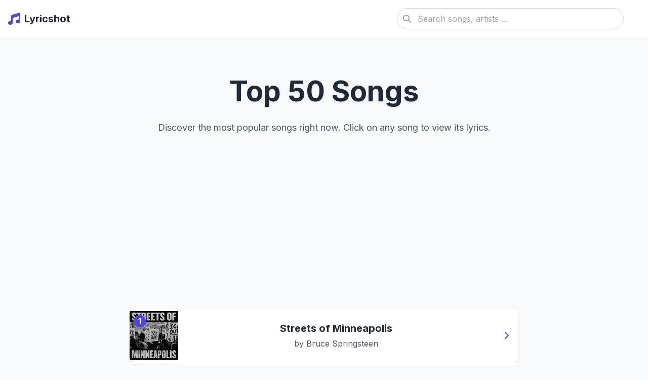

--- FILE ---
content_type: text/html; charset=utf-8
request_url: https://www.lyricshot.net/%E3%82%B5%E3%82%A4%E3%82%B3%E3%83%91%E3%82%B9%E3%81%AE%E3%81%86%E3%81%9F-%E6%AD%8C%E8%A9%9E.html
body_size: 8169
content:
<!DOCTYPE html>
<html lang="en">
<head>
    <!-- Critical: UTF-8 encoding declaration (must be first meta tag) -->
    <meta charset="UTF-8">
    <meta http-equiv="Content-Type" content="text/html; charset=UTF-8">
    
    <!-- Responsive viewport configuration for mobile devices -->
    <meta name="viewport" content="width=device-width, initial-scale=1.0">
    
    <!-- Dynamic page description for SEO and social sharing -->
    <meta name="description" content="Discover the top 50 songs and their lyrics. Find your favorite music and sing along with complete lyrics.">
    
    <!-- Multi-language keyword support for improved search visibility -->
    <meta name="keywords" content="top songs, popular music, lyrics, top 50, iTunes top songs">
    
    <!-- Page author information -->
    <meta name="author" content="Lyricshot">
    
    <!-- Open Graph meta tags for social media sharing optimization -->
    <meta property="og:type" content="website">
    <meta property="og:url" content="https://www.lyricshot.net/top.php">
    <meta property="og:title" content="Top 50 Songs Lyrics - Most Popular Songs Lyrics List | Lyricshot">
    <meta property="og:description" content="Discover the top 50 songs and their lyrics. Find your favorite music and sing along with complete lyrics.">
    <meta property="og:image" content="https://picsum.photos/800/450?seed=lyric-default">
    
    <!-- Browser tab title -->
    <title>Top 50 Songs Lyrics - Most Popular Songs Lyrics List | Lyricshot</title>
    
    <!-- Font preloading for improved performance -->
    <link rel="preconnect" href="https://fonts.googleapis.com">
    <link rel="preconnect" href="https://fonts.gstatic.com" crossorigin>
    <!-- Inter font with multi-language support -->
    <link href="https://fonts.googleapis.com/css2?family=Inter:wght@300;400;500;600;700&display=swap" rel="stylesheet">
    
    <!-- External resource dependencies -->
    <script src="https://cdn.tailwindcss.com"></script>
    <link rel="stylesheet" href="https://cdnjs.cloudflare.com/ajax/libs/font-awesome/6.4.0/css/all.min.css">
    
    <!-- Tailwind CSS configuration -->
    <script>
        tailwind.config = {
            theme: {
                extend: {
                    colors: {
                        primary: '#4F46E5',    // Main brand color
                        secondary: '#10B981',  // Accent color
                        dark: '#1F2937',       // Dark text color
                    },
                    fontFamily: {
                        // Primary font stack with Unicode support
                        sans: ['Inter', 'system-ui', 'sans-serif', 'Arial Unicode MS'],
                    },
                }
            }
        }
    </script>
    
    <!-- Custom        Custom Tailwind utilities
        - content-auto: Optimizes content visibility performance
        - song-card-hover: Reusable hover effect for song cards
        - text-shadow: Subtle text styling
        - preserve-special-chars: Prevents special character wrapping
    -->
    <style type="text/tailwindcss">
        @layer utilities {
            .content-auto {
                content-visibility: auto;
            }
            .song-card-hover {
                @apply transition-all duration-300 hover:shadow-lg hover:-translate-y-1;
            }
            .text-shadow {
                text-shadow: 0 2px 4px rgba(0,0,0,0.1);
            }
            .preserve-special-chars {
                word-break: normal;
                overflow-wrap: break-word;
                hyphens: none;
            }
        }
    </style>
</head>
<body class="bg-gray-50 font-sans text-gray-800">
    <!-- Header navigation with responsive behavior -->
    <header class="bg-white shadow-sm">
        <div class="container mx-auto px-4">
            <div class="flex items-center justify-between py-4">
                <!-- Logo and site name -->
                <a href="https://www.lyricshot.net" class="flex items-center space-x-2">
                    <i class="fas fa-music text-2xl text-primary"></i>
                    <span class="text-xl font-bold text-dark">Lyricshot</span>
                </a>
                
                <!-- Desktop search form -->
                <form action="https://www.lyricshot.net/search.php" method="get" class="hidden md:flex items-center flex-1 max-w-md mx-8">
                    <div class="relative w-full">
                        <input 
                            type="text" 
                            name="q" 
                            placeholder="Search songs, artists ..." 
                            class="w-full pl-10 pr-4 py-2 rounded-full border border-gray-300 focus:outline-none focus:ring-2 focus:ring-primary/50 focus:border-primary"
                            value=""
                            required
                        >
                        <i class="fas fa-search absolute left-3 top-1/2 -translate-y-1/2 text-gray-400"></i>
                    </div>
                </form>
                
                <!-- Mobile menu toggle button -->
                <button id="mobile-menu-button" class="md:hidden text-gray-700 focus:outline-none">
                    <i class="fas fa-bars text-xl"></i>
                </button>
            </div>
            
            <!-- Mobile menu content (hidden by default) -->
            <div id="mobile-content" class="md:hidden pb-4 hidden">
                <!-- Mobile search form -->
                <form action="https://www.lyricshot.net/search.php" method="get" class="mb-4">
                    <div class="relative w-full">
                        <input 
                            type="text" 
                            name="q" 
                            placeholder="Search songs, artists " 
                            class="w-full pl-10 pr-4 py-2 rounded-full border border-gray-300 focus:outline-none focus:ring-2 focus:ring-primary/50 focus:border-primary"
                            value=""
                            required
                        >
                        <i class="fas fa-search absolute left-3 top-1/2 -translate-y-1/2 text-gray-400"></i>
                    </div>
                </form>
                
                <!-- Mobile navigation links -->
                <nav class="flex flex-col space-y-3">
                    <a href="https://www.lyricshot.net" class="font-medium hover:text-primary transition-colors">Home</a>
                    <a href="https://www.lyricshot.net/create.php" class="font-medium hover:text-primary transition-colors">Add Lyrics</a>
                </nav>
            </div>
        </div>
    </header>
    
    <!-- Main content container -->
    <main class="container mx-auto px-4 py-8">
        <script>
            // Mobile menu toggle functionality
            document.addEventListener('DOMContentLoaded', function() {
                const mobileMenuBtn = document.getElementById('mobile-menu-button');
                const mobileContent = document.getElementById('mobile-content');
                
                if (mobileMenuBtn && mobileContent) {
                    mobileMenuBtn.addEventListener('click', function() {
                        mobileContent.classList.toggle('hidden');
                    });
                }
            });
        </script>
    </main>

<section class="mb-12 container mx-auto px-4">
    <!-- Page title area -->
    <div class="text-center mb-6">
        <h1 class="text-[clamp(2rem,5vw,3.5rem)] font-bold text-gray-800 mb-4 text-shadow">Top 50 Songs</h1>
        <p class="text-gray-600 max-w-2xl mx-auto text-lg">Discover the most popular songs right now. Click on any song to view its lyrics.</p>
    </div>
    
    <!-- Top ad space -->
    <div class="ad-container my-8 mx-auto max-w-3xl">
       
    </div>
    
    <!-- Song list area -->
            <div class="flex flex-col items-center gap-6">
                                            
                <!-- Song item -->
                <div class="bg-white rounded-lg overflow-hidden shadow-md hover:shadow-lg transition-shadow w-full max-w-3xl flex items-center">
                    <a href="https://www.lyricshot.net/lyrics/kYtrtTgof" class="flex items-center w-full">
                        <div class="relative w-24 h-24 flex-shrink-0">
                            <img src="https://is1-ssl.mzstatic.com/image/thumb/Music211/v4/38/2f/5f/382f5f6e-f4f6-8a9f-84aa-7b9e133a18e1/196874063019.jpg/170x170bb.png" alt="Streets of Minneapolis by Bruce Springsteen" class="w-full h-full object-cover">
                            <div class="absolute top-2 left-2 bg-indigo-600 text-white text-sm font-bold w-6 h-6 rounded-full flex items-center justify-center">
                                1                            </div>
                        </div>
                        <div class="p-6 flex-grow text-center">
                            <h3 class="font-bold text-gray-800 text-xl">Streets of Minneapolis</h3>
                            <p class="text-gray-600 mt-1">by Bruce Springsteen</p>
                        </div>
                        <div class="w-12 flex-shrink-0 text-indigo-600 flex items-center justify-center">
                            <i class="fas fa-chevron-right"></i>
                        </div>
                    </a>
                </div>
                
                <!-- Intermediate ad slots -->
                                
                                            
                <!-- Song item -->
                <div class="bg-white rounded-lg overflow-hidden shadow-md hover:shadow-lg transition-shadow w-full max-w-3xl flex items-center">
                    <a href="https://www.lyricshot.net/lyrics/3iseLfvWM" class="flex items-center w-full">
                        <div class="relative w-24 h-24 flex-shrink-0">
                            <img src="https://is1-ssl.mzstatic.com/image/thumb/Music211/v4/ed/46/bf/ed46bf4e-7cb9-965a-54f3-03059977fe6c/075679589293.jpg/170x170bb.png" alt="I Just Might by Bruno Mars" class="w-full h-full object-cover">
                            <div class="absolute top-2 left-2 bg-indigo-600 text-white text-sm font-bold w-6 h-6 rounded-full flex items-center justify-center">
                                2                            </div>
                        </div>
                        <div class="p-6 flex-grow text-center">
                            <h3 class="font-bold text-gray-800 text-xl">I Just Might</h3>
                            <p class="text-gray-600 mt-1">by Bruno Mars</p>
                        </div>
                        <div class="w-12 flex-shrink-0 text-indigo-600 flex items-center justify-center">
                            <i class="fas fa-chevron-right"></i>
                        </div>
                    </a>
                </div>
                
                <!-- Intermediate ad slots -->
                                
                                            
                <!-- Song item -->
                <div class="bg-white rounded-lg overflow-hidden shadow-md hover:shadow-lg transition-shadow w-full max-w-3xl flex items-center">
                    <a href="https://www.lyricshot.net/lyrics/qYRH5USnK" class="flex items-center w-full">
                        <div class="relative w-24 h-24 flex-shrink-0">
                            <img src="https://is1-ssl.mzstatic.com/image/thumb/Music221/v4/e2/91/4d/e2914d0a-7f1d-f04c-fbf4-c50b38548838/196873638690.jpg/170x170bb.png" alt="Choosin&#039; Texas by Ella Langley" class="w-full h-full object-cover">
                            <div class="absolute top-2 left-2 bg-indigo-600 text-white text-sm font-bold w-6 h-6 rounded-full flex items-center justify-center">
                                3                            </div>
                        </div>
                        <div class="p-6 flex-grow text-center">
                            <h3 class="font-bold text-gray-800 text-xl">Choosin&#039; Texas</h3>
                            <p class="text-gray-600 mt-1">by Ella Langley</p>
                        </div>
                        <div class="w-12 flex-shrink-0 text-indigo-600 flex items-center justify-center">
                            <i class="fas fa-chevron-right"></i>
                        </div>
                    </a>
                </div>
                
                <!-- Intermediate ad slots -->
                                
                                            
                <!-- Song item -->
                <div class="bg-white rounded-lg overflow-hidden shadow-md hover:shadow-lg transition-shadow w-full max-w-3xl flex items-center">
                    <a href="https://www.lyricshot.net/lyrics/ykZcDhUKl" class="flex items-center w-full">
                        <div class="relative w-24 h-24 flex-shrink-0">
                            <img src="https://is1-ssl.mzstatic.com/image/thumb/Music221/v4/07/41/6a/07416a78-38b9-2d47-7ce8-8a52a44c510f/196874010112.jpg/170x170bb.png" alt="Aperture by Harry Styles" class="w-full h-full object-cover">
                            <div class="absolute top-2 left-2 bg-indigo-600 text-white text-sm font-bold w-6 h-6 rounded-full flex items-center justify-center">
                                4                            </div>
                        </div>
                        <div class="p-6 flex-grow text-center">
                            <h3 class="font-bold text-gray-800 text-xl">Aperture</h3>
                            <p class="text-gray-600 mt-1">by Harry Styles</p>
                        </div>
                        <div class="w-12 flex-shrink-0 text-indigo-600 flex items-center justify-center">
                            <i class="fas fa-chevron-right"></i>
                        </div>
                    </a>
                </div>
                
                <!-- Intermediate ad slots -->
                                
                                            
                <!-- Song item -->
                <div class="bg-white rounded-lg overflow-hidden shadow-md hover:shadow-lg transition-shadow w-full max-w-3xl flex items-center">
                    <a href="https://www.lyricshot.net/lyrics/OQ7OXn8zA" class="flex items-center w-full">
                        <div class="relative w-24 h-24 flex-shrink-0">
                            <img src="https://is1-ssl.mzstatic.com/image/thumb/Music211/v4/e1/15/42/e1154273-8ecd-5702-e6e6-597f28001681/25UMGIM82363.rgb.jpg/170x170bb.png" alt="Golden by HUNTR/X, EJAE, AUDREY NUNA, REI AMI &amp; KPop Demon Hunters Cast" class="w-full h-full object-cover">
                            <div class="absolute top-2 left-2 bg-indigo-600 text-white text-sm font-bold w-6 h-6 rounded-full flex items-center justify-center">
                                5                            </div>
                        </div>
                        <div class="p-6 flex-grow text-center">
                            <h3 class="font-bold text-gray-800 text-xl">Golden</h3>
                            <p class="text-gray-600 mt-1">by HUNTR/X, EJAE, AUDREY NUNA, REI AMI &amp; KPop Demon Hunters Cast</p>
                        </div>
                        <div class="w-12 flex-shrink-0 text-indigo-600 flex items-center justify-center">
                            <i class="fas fa-chevron-right"></i>
                        </div>
                    </a>
                </div>
                
                <!-- Intermediate ad slots -->
                                
                                            
                <!-- Song item -->
                <div class="bg-white rounded-lg overflow-hidden shadow-md hover:shadow-lg transition-shadow w-full max-w-3xl flex items-center">
                    <a href="https://www.lyricshot.net/lyrics/joQZXekrl" class="flex items-center w-full">
                        <div class="relative w-24 h-24 flex-shrink-0">
                            <img src="https://is1-ssl.mzstatic.com/image/thumb/Music221/v4/0f/d6/d4/0fd6d458-2007-0559-aca0-da05305cd42c/artwork.jpg/170x170bb.png" alt="DON&#039;T PLAY WITH ME by Thompsxn Therapy" class="w-full h-full object-cover">
                            <div class="absolute top-2 left-2 bg-indigo-600 text-white text-sm font-bold w-6 h-6 rounded-full flex items-center justify-center">
                                6                            </div>
                        </div>
                        <div class="p-6 flex-grow text-center">
                            <h3 class="font-bold text-gray-800 text-xl">DON&#039;T PLAY WITH ME</h3>
                            <p class="text-gray-600 mt-1">by Thompsxn Therapy</p>
                        </div>
                        <div class="w-12 flex-shrink-0 text-indigo-600 flex items-center justify-center">
                            <i class="fas fa-chevron-right"></i>
                        </div>
                    </a>
                </div>
                
                <!-- Intermediate ad slots -->
                                
                                            
                <!-- Song item -->
                <div class="bg-white rounded-lg overflow-hidden shadow-md hover:shadow-lg transition-shadow w-full max-w-3xl flex items-center">
                    <a href="https://www.lyricshot.net/lyrics/yMGSCgcSL" class="flex items-center w-full">
                        <div class="relative w-24 h-24 flex-shrink-0">
                            <img src="https://is1-ssl.mzstatic.com/image/thumb/Music221/v4/58/8f/a9/588fa9a2-7cc5-f02c-9ce6-c986e0dc1c15/25UM1IM19577.rgb.jpg/170x170bb.png" alt="The Fate of Ophelia by Taylor Swift" class="w-full h-full object-cover">
                            <div class="absolute top-2 left-2 bg-indigo-600 text-white text-sm font-bold w-6 h-6 rounded-full flex items-center justify-center">
                                7                            </div>
                        </div>
                        <div class="p-6 flex-grow text-center">
                            <h3 class="font-bold text-gray-800 text-xl">The Fate of Ophelia</h3>
                            <p class="text-gray-600 mt-1">by Taylor Swift</p>
                        </div>
                        <div class="w-12 flex-shrink-0 text-indigo-600 flex items-center justify-center">
                            <i class="fas fa-chevron-right"></i>
                        </div>
                    </a>
                </div>
                
                <!-- Intermediate ad slots -->
                                
                                            
                <!-- Song item -->
                <div class="bg-white rounded-lg overflow-hidden shadow-md hover:shadow-lg transition-shadow w-full max-w-3xl flex items-center">
                    <a href="https://www.lyricshot.net/lyrics/9rsGUaEnU" class="flex items-center w-full">
                        <div class="relative w-24 h-24 flex-shrink-0">
                            <img src="https://is1-ssl.mzstatic.com/image/thumb/Music211/v4/69/10/8a/69108a18-55ec-d774-a653-90b2242733db/199538765458.jpg/170x170bb.png" alt="WHERE IS MY HUSBAND! by RAYE" class="w-full h-full object-cover">
                            <div class="absolute top-2 left-2 bg-indigo-600 text-white text-sm font-bold w-6 h-6 rounded-full flex items-center justify-center">
                                8                            </div>
                        </div>
                        <div class="p-6 flex-grow text-center">
                            <h3 class="font-bold text-gray-800 text-xl">WHERE IS MY HUSBAND!</h3>
                            <p class="text-gray-600 mt-1">by RAYE</p>
                        </div>
                        <div class="w-12 flex-shrink-0 text-indigo-600 flex items-center justify-center">
                            <i class="fas fa-chevron-right"></i>
                        </div>
                    </a>
                </div>
                
                <!-- Intermediate ad slots -->
                                
                                            
                <!-- Song item -->
                <div class="bg-white rounded-lg overflow-hidden shadow-md hover:shadow-lg transition-shadow w-full max-w-3xl flex items-center">
                    <a href="https://www.lyricshot.net/lyrics/4w6dE7J06" class="flex items-center w-full">
                        <div class="relative w-24 h-24 flex-shrink-0">
                            <img src="https://is1-ssl.mzstatic.com/image/thumb/Music221/v4/08/e2/21/08e22164-7c0b-1522-818f-e0e74f62dc49/25UMGIM69703.rgb.jpg/170x170bb.png" alt="Man I Need by Olivia Dean" class="w-full h-full object-cover">
                            <div class="absolute top-2 left-2 bg-indigo-600 text-white text-sm font-bold w-6 h-6 rounded-full flex items-center justify-center">
                                9                            </div>
                        </div>
                        <div class="p-6 flex-grow text-center">
                            <h3 class="font-bold text-gray-800 text-xl">Man I Need</h3>
                            <p class="text-gray-600 mt-1">by Olivia Dean</p>
                        </div>
                        <div class="w-12 flex-shrink-0 text-indigo-600 flex items-center justify-center">
                            <i class="fas fa-chevron-right"></i>
                        </div>
                    </a>
                </div>
                
                <!-- Intermediate ad slots -->
                                
                                            
                <!-- Song item -->
                <div class="bg-white rounded-lg overflow-hidden shadow-md hover:shadow-lg transition-shadow w-full max-w-3xl flex items-center">
                    <a href="https://www.lyricshot.net/lyrics/28Zdoz7cm" class="flex items-center w-full">
                        <div class="relative w-24 h-24 flex-shrink-0">
                            <img src="https://is1-ssl.mzstatic.com/image/thumb/Music211/v4/46/78/fb/4678fb84-d19e-f11b-93ff-4dc17660bff8/075679619075.jpg/170x170bb.png" alt="Ordinary by Alex Warren" class="w-full h-full object-cover">
                            <div class="absolute top-2 left-2 bg-indigo-600 text-white text-sm font-bold w-6 h-6 rounded-full flex items-center justify-center">
                                10                            </div>
                        </div>
                        <div class="p-6 flex-grow text-center">
                            <h3 class="font-bold text-gray-800 text-xl">Ordinary</h3>
                            <p class="text-gray-600 mt-1">by Alex Warren</p>
                        </div>
                        <div class="w-12 flex-shrink-0 text-indigo-600 flex items-center justify-center">
                            <i class="fas fa-chevron-right"></i>
                        </div>
                    </a>
                </div>
                
                <!-- Intermediate ad slots -->
                                    <div class="ad-container w-full max-w-3xl">
                        <script async src="https://pagead2.googlesyndication.com/pagead/js/adsbygoogle.js?client=ca-pub-0793709567564518"
                             crossorigin="anonymous"></script>
                        <!-- 9999 -->
                        <ins class="adsbygoogle"
                             style="display:block"
                             data-ad-client="ca-pub-0793709567564518"
                             data-ad-slot="5274938830"
                             data-ad-format="auto"
                             data-full-width-responsive="true"></ins>
                        <script>
                             (adsbygoogle = window.adsbygoogle || []).push({});
                        </script>
                    </div>
                                
                                            
                <!-- Song item -->
                <div class="bg-white rounded-lg overflow-hidden shadow-md hover:shadow-lg transition-shadow w-full max-w-3xl flex items-center">
                    <a href="https://www.lyricshot.net/lyrics/PafVgkDgv" class="flex items-center w-full">
                        <div class="relative w-24 h-24 flex-shrink-0">
                            <img src="https://is1-ssl.mzstatic.com/image/thumb/Music115/v4/e3/7e/c5/e37ec5d7-725b-695c-333c-ee0deb5adcc6/dj.mveioodu.jpg/170x170bb.png" alt="Beautiful Disaster (Live) by Kelly Clarkson" class="w-full h-full object-cover">
                            <div class="absolute top-2 left-2 bg-indigo-600 text-white text-sm font-bold w-6 h-6 rounded-full flex items-center justify-center">
                                11                            </div>
                        </div>
                        <div class="p-6 flex-grow text-center">
                            <h3 class="font-bold text-gray-800 text-xl">Beautiful Disaster (Live)</h3>
                            <p class="text-gray-600 mt-1">by Kelly Clarkson</p>
                        </div>
                        <div class="w-12 flex-shrink-0 text-indigo-600 flex items-center justify-center">
                            <i class="fas fa-chevron-right"></i>
                        </div>
                    </a>
                </div>
                
                <!-- Intermediate ad slots -->
                                
                                            
                <!-- Song item -->
                <div class="bg-white rounded-lg overflow-hidden shadow-md hover:shadow-lg transition-shadow w-full max-w-3xl flex items-center">
                    <a href="https://www.lyricshot.net/lyrics/Qp0gIIppy" class="flex items-center w-full">
                        <div class="relative w-24 h-24 flex-shrink-0">
                            <img src="https://is1-ssl.mzstatic.com/image/thumb/Music112/v4/e5/94/31/e59431de-7591-58e6-c4d4-105b6373ad6a/5056494917336_1.jpg/170x170bb.png" alt="End of Beginning by Djo" class="w-full h-full object-cover">
                            <div class="absolute top-2 left-2 bg-indigo-600 text-white text-sm font-bold w-6 h-6 rounded-full flex items-center justify-center">
                                12                            </div>
                        </div>
                        <div class="p-6 flex-grow text-center">
                            <h3 class="font-bold text-gray-800 text-xl">End of Beginning</h3>
                            <p class="text-gray-600 mt-1">by Djo</p>
                        </div>
                        <div class="w-12 flex-shrink-0 text-indigo-600 flex items-center justify-center">
                            <i class="fas fa-chevron-right"></i>
                        </div>
                    </a>
                </div>
                
                <!-- Intermediate ad slots -->
                                
                                            
                <!-- Song item -->
                <div class="bg-white rounded-lg overflow-hidden shadow-md hover:shadow-lg transition-shadow w-full max-w-3xl flex items-center">
                    <a href="https://www.lyricshot.net/lyrics/CqPRys9EX" class="flex items-center w-full">
                        <div class="relative w-24 h-24 flex-shrink-0">
                            <img src="https://is1-ssl.mzstatic.com/image/thumb/Music221/v4/58/8f/a9/588fa9a2-7cc5-f02c-9ce6-c986e0dc1c15/25UM1IM19577.rgb.jpg/170x170bb.png" alt="Opalite by Taylor Swift" class="w-full h-full object-cover">
                            <div class="absolute top-2 left-2 bg-indigo-600 text-white text-sm font-bold w-6 h-6 rounded-full flex items-center justify-center">
                                13                            </div>
                        </div>
                        <div class="p-6 flex-grow text-center">
                            <h3 class="font-bold text-gray-800 text-xl">Opalite</h3>
                            <p class="text-gray-600 mt-1">by Taylor Swift</p>
                        </div>
                        <div class="w-12 flex-shrink-0 text-indigo-600 flex items-center justify-center">
                            <i class="fas fa-chevron-right"></i>
                        </div>
                    </a>
                </div>
                
                <!-- Intermediate ad slots -->
                                
                                            
                <!-- Song item -->
                <div class="bg-white rounded-lg overflow-hidden shadow-md hover:shadow-lg transition-shadow w-full max-w-3xl flex items-center">
                    <a href="https://www.lyricshot.net/lyrics/Wc4kfjjd8" class="flex items-center w-full">
                        <div class="relative w-24 h-24 flex-shrink-0">
                            <img src="https://is1-ssl.mzstatic.com/image/thumb/Music122/v4/f4/6e/75/f46e7545-f986-3bd0-e3cf-924b67db0dcb/193436288156_Honest.jpg/170x170bb.png" alt="Honest by Song House &amp; Kyndal Inskeep" class="w-full h-full object-cover">
                            <div class="absolute top-2 left-2 bg-indigo-600 text-white text-sm font-bold w-6 h-6 rounded-full flex items-center justify-center">
                                14                            </div>
                        </div>
                        <div class="p-6 flex-grow text-center">
                            <h3 class="font-bold text-gray-800 text-xl">Honest</h3>
                            <p class="text-gray-600 mt-1">by Song House &amp; Kyndal Inskeep</p>
                        </div>
                        <div class="w-12 flex-shrink-0 text-indigo-600 flex items-center justify-center">
                            <i class="fas fa-chevron-right"></i>
                        </div>
                    </a>
                </div>
                
                <!-- Intermediate ad slots -->
                                
                                            
                <!-- Song item -->
                <div class="bg-white rounded-lg overflow-hidden shadow-md hover:shadow-lg transition-shadow w-full max-w-3xl flex items-center">
                    <a href="https://www.lyricshot.net/lyrics/Ip9AyirwZ" class="flex items-center w-full">
                        <div class="relative w-24 h-24 flex-shrink-0">
                            <img src="https://is1-ssl.mzstatic.com/image/thumb/Music221/v4/56/c3/c0/56c3c0d5-ce13-0ff1-1840-ac7e7bb08616/850077888168.jpg/170x170bb.png" alt="World Change Me by Max McNown" class="w-full h-full object-cover">
                            <div class="absolute top-2 left-2 bg-indigo-600 text-white text-sm font-bold w-6 h-6 rounded-full flex items-center justify-center">
                                15                            </div>
                        </div>
                        <div class="p-6 flex-grow text-center">
                            <h3 class="font-bold text-gray-800 text-xl">World Change Me</h3>
                            <p class="text-gray-600 mt-1">by Max McNown</p>
                        </div>
                        <div class="w-12 flex-shrink-0 text-indigo-600 flex items-center justify-center">
                            <i class="fas fa-chevron-right"></i>
                        </div>
                    </a>
                </div>
                
                <!-- Intermediate ad slots -->
                                
                                            
                <!-- Song item -->
                <div class="bg-white rounded-lg overflow-hidden shadow-md hover:shadow-lg transition-shadow w-full max-w-3xl flex items-center">
                    <a href="https://www.lyricshot.net/lyrics/U0CKXIqqr" class="flex items-center w-full">
                        <div class="relative w-24 h-24 flex-shrink-0">
                            <img src="https://is1-ssl.mzstatic.com/image/thumb/Music221/v4/83/c4/40/83c440d3-094f-14cd-37a7-f5ae45ca9a57/196872845884.jpg/170x170bb.png" alt="Hard Fought Hallelujah by Brandon Lake &amp; Jelly Roll" class="w-full h-full object-cover">
                            <div class="absolute top-2 left-2 bg-indigo-600 text-white text-sm font-bold w-6 h-6 rounded-full flex items-center justify-center">
                                16                            </div>
                        </div>
                        <div class="p-6 flex-grow text-center">
                            <h3 class="font-bold text-gray-800 text-xl">Hard Fought Hallelujah</h3>
                            <p class="text-gray-600 mt-1">by Brandon Lake &amp; Jelly Roll</p>
                        </div>
                        <div class="w-12 flex-shrink-0 text-indigo-600 flex items-center justify-center">
                            <i class="fas fa-chevron-right"></i>
                        </div>
                    </a>
                </div>
                
                <!-- Intermediate ad slots -->
                                
                                            
                <!-- Song item -->
                <div class="bg-white rounded-lg overflow-hidden shadow-md hover:shadow-lg transition-shadow w-full max-w-3xl flex items-center">
                    <a href="https://www.lyricshot.net/lyrics/IXDlNFE1h" class="flex items-center w-full">
                        <div class="relative w-24 h-24 flex-shrink-0">
                            <img src="https://is1-ssl.mzstatic.com/image/thumb/Music115/v4/bc/13/27/bc13275c-8b26-802d-771b-d15ae00fb530/mzm.hvpwjsvi.jpg/170x170bb.png" alt="Unstoppable by Sia" class="w-full h-full object-cover">
                            <div class="absolute top-2 left-2 bg-indigo-600 text-white text-sm font-bold w-6 h-6 rounded-full flex items-center justify-center">
                                17                            </div>
                        </div>
                        <div class="p-6 flex-grow text-center">
                            <h3 class="font-bold text-gray-800 text-xl">Unstoppable</h3>
                            <p class="text-gray-600 mt-1">by Sia</p>
                        </div>
                        <div class="w-12 flex-shrink-0 text-indigo-600 flex items-center justify-center">
                            <i class="fas fa-chevron-right"></i>
                        </div>
                    </a>
                </div>
                
                <!-- Intermediate ad slots -->
                                
                                            
                <!-- Song item -->
                <div class="bg-white rounded-lg overflow-hidden shadow-md hover:shadow-lg transition-shadow w-full max-w-3xl flex items-center">
                    <a href="https://www.lyricshot.net/lyrics/1BGKiKUar" class="flex items-center w-full">
                        <div class="relative w-24 h-24 flex-shrink-0">
                            <img src="https://is1-ssl.mzstatic.com/image/thumb/Music211/v4/4d/2c/1a/4d2c1abd-323c-9933-a020-5374c8791ffe/199806667569.jpg/170x170bb.png" alt="It’s Like That by The Black Crowes" class="w-full h-full object-cover">
                            <div class="absolute top-2 left-2 bg-indigo-600 text-white text-sm font-bold w-6 h-6 rounded-full flex items-center justify-center">
                                18                            </div>
                        </div>
                        <div class="p-6 flex-grow text-center">
                            <h3 class="font-bold text-gray-800 text-xl">It’s Like That</h3>
                            <p class="text-gray-600 mt-1">by The Black Crowes</p>
                        </div>
                        <div class="w-12 flex-shrink-0 text-indigo-600 flex items-center justify-center">
                            <i class="fas fa-chevron-right"></i>
                        </div>
                    </a>
                </div>
                
                <!-- Intermediate ad slots -->
                                
                                            
                <!-- Song item -->
                <div class="bg-white rounded-lg overflow-hidden shadow-md hover:shadow-lg transition-shadow w-full max-w-3xl flex items-center">
                    <a href="https://www.lyricshot.net/lyrics/wv9FV5oYq" class="flex items-center w-full">
                        <div class="relative w-24 h-24 flex-shrink-0">
                            <img src="https://is1-ssl.mzstatic.com/image/thumb/Music125/v4/14/12/bb/1412bb4b-d4bd-3fb6-e282-3e96b5988eed/mzi.vdwggpmt.jpg/170x170bb.png" alt="For What It&#039;s Worth by Buffalo Springfield" class="w-full h-full object-cover">
                            <div class="absolute top-2 left-2 bg-indigo-600 text-white text-sm font-bold w-6 h-6 rounded-full flex items-center justify-center">
                                19                            </div>
                        </div>
                        <div class="p-6 flex-grow text-center">
                            <h3 class="font-bold text-gray-800 text-xl">For What It&#039;s Worth</h3>
                            <p class="text-gray-600 mt-1">by Buffalo Springfield</p>
                        </div>
                        <div class="w-12 flex-shrink-0 text-indigo-600 flex items-center justify-center">
                            <i class="fas fa-chevron-right"></i>
                        </div>
                    </a>
                </div>
                
                <!-- Intermediate ad slots -->
                                
                                            
                <!-- Song item -->
                <div class="bg-white rounded-lg overflow-hidden shadow-md hover:shadow-lg transition-shadow w-full max-w-3xl flex items-center">
                    <a href="https://www.lyricshot.net/lyrics/OGvBrLzn5" class="flex items-center w-full">
                        <div class="relative w-24 h-24 flex-shrink-0">
                            <img src="https://is1-ssl.mzstatic.com/image/thumb/Music221/v4/65/91/71/659171c0-b7c3-d4bf-4d41-3c7870f9a98d/3117.jpg/170x170bb.png" alt="tiptoeing by senses" class="w-full h-full object-cover">
                            <div class="absolute top-2 left-2 bg-indigo-600 text-white text-sm font-bold w-6 h-6 rounded-full flex items-center justify-center">
                                20                            </div>
                        </div>
                        <div class="p-6 flex-grow text-center">
                            <h3 class="font-bold text-gray-800 text-xl">tiptoeing</h3>
                            <p class="text-gray-600 mt-1">by senses</p>
                        </div>
                        <div class="w-12 flex-shrink-0 text-indigo-600 flex items-center justify-center">
                            <i class="fas fa-chevron-right"></i>
                        </div>
                    </a>
                </div>
                
                <!-- Intermediate ad slots -->
                                
                                            
                <!-- Song item -->
                <div class="bg-white rounded-lg overflow-hidden shadow-md hover:shadow-lg transition-shadow w-full max-w-3xl flex items-center">
                    <a href="https://www.lyricshot.net/lyrics/Yu7u8cgYy" class="flex items-center w-full">
                        <div class="relative w-24 h-24 flex-shrink-0">
                            <img src="https://is1-ssl.mzstatic.com/image/thumb/Music221/v4/4c/b6/e5/4cb6e5b1-2db0-88c0-f025-b79cad3b8fab/196873832111.jpg/170x170bb.png" alt="Sleepless in a Hotel Room by Luke Combs" class="w-full h-full object-cover">
                            <div class="absolute top-2 left-2 bg-indigo-600 text-white text-sm font-bold w-6 h-6 rounded-full flex items-center justify-center">
                                21                            </div>
                        </div>
                        <div class="p-6 flex-grow text-center">
                            <h3 class="font-bold text-gray-800 text-xl">Sleepless in a Hotel Room</h3>
                            <p class="text-gray-600 mt-1">by Luke Combs</p>
                        </div>
                        <div class="w-12 flex-shrink-0 text-indigo-600 flex items-center justify-center">
                            <i class="fas fa-chevron-right"></i>
                        </div>
                    </a>
                </div>
                
                <!-- Intermediate ad slots -->
                                
                                            
                <!-- Song item -->
                <div class="bg-white rounded-lg overflow-hidden shadow-md hover:shadow-lg transition-shadow w-full max-w-3xl flex items-center">
                    <a href="https://www.lyricshot.net/lyrics/YMDmzzsR2" class="flex items-center w-full">
                        <div class="relative w-24 h-24 flex-shrink-0">
                            <img src="https://is1-ssl.mzstatic.com/image/thumb/Music221/v4/08/e2/21/08e22164-7c0b-1522-818f-e0e74f62dc49/25UMGIM69703.rgb.jpg/170x170bb.png" alt="So Easy (To Fall In Love) by Olivia Dean" class="w-full h-full object-cover">
                            <div class="absolute top-2 left-2 bg-indigo-600 text-white text-sm font-bold w-6 h-6 rounded-full flex items-center justify-center">
                                22                            </div>
                        </div>
                        <div class="p-6 flex-grow text-center">
                            <h3 class="font-bold text-gray-800 text-xl">So Easy (To Fall In Love)</h3>
                            <p class="text-gray-600 mt-1">by Olivia Dean</p>
                        </div>
                        <div class="w-12 flex-shrink-0 text-indigo-600 flex items-center justify-center">
                            <i class="fas fa-chevron-right"></i>
                        </div>
                    </a>
                </div>
                
                <!-- Intermediate ad slots -->
                                
                                            
                <!-- Song item -->
                <div class="bg-white rounded-lg overflow-hidden shadow-md hover:shadow-lg transition-shadow w-full max-w-3xl flex items-center">
                    <a href="https://www.lyricshot.net/lyrics/i3hdCvofD" class="flex items-center w-full">
                        <div class="relative w-24 h-24 flex-shrink-0">
                            <img src="https://is1-ssl.mzstatic.com/image/thumb/Music114/v4/a9/67/39/a9673982-c12f-7756-62ef-93e47f036e1e/mzi.vykvsspo.jpg/170x170bb.png" alt="Holding Back the Years by Simply Red" class="w-full h-full object-cover">
                            <div class="absolute top-2 left-2 bg-indigo-600 text-white text-sm font-bold w-6 h-6 rounded-full flex items-center justify-center">
                                23                            </div>
                        </div>
                        <div class="p-6 flex-grow text-center">
                            <h3 class="font-bold text-gray-800 text-xl">Holding Back the Years</h3>
                            <p class="text-gray-600 mt-1">by Simply Red</p>
                        </div>
                        <div class="w-12 flex-shrink-0 text-indigo-600 flex items-center justify-center">
                            <i class="fas fa-chevron-right"></i>
                        </div>
                    </a>
                </div>
                
                <!-- Intermediate ad slots -->
                                
                                            
                <!-- Song item -->
                <div class="bg-white rounded-lg overflow-hidden shadow-md hover:shadow-lg transition-shadow w-full max-w-3xl flex items-center">
                    <a href="https://www.lyricshot.net/lyrics/tNwJHyWGz" class="flex items-center w-full">
                        <div class="relative w-24 h-24 flex-shrink-0">
                            <img src="https://is1-ssl.mzstatic.com/image/thumb/Music221/v4/62/33/40/62334080-6129-4d0c-086b-921cc956cb7a/196872090895.jpg/170x170bb.png" alt="you look like you love me by Ella Langley &amp; Riley Green" class="w-full h-full object-cover">
                            <div class="absolute top-2 left-2 bg-indigo-600 text-white text-sm font-bold w-6 h-6 rounded-full flex items-center justify-center">
                                24                            </div>
                        </div>
                        <div class="p-6 flex-grow text-center">
                            <h3 class="font-bold text-gray-800 text-xl">you look like you love me</h3>
                            <p class="text-gray-600 mt-1">by Ella Langley &amp; Riley Green</p>
                        </div>
                        <div class="w-12 flex-shrink-0 text-indigo-600 flex items-center justify-center">
                            <i class="fas fa-chevron-right"></i>
                        </div>
                    </a>
                </div>
                
                <!-- Intermediate ad slots -->
                                
                                            
                <!-- Song item -->
                <div class="bg-white rounded-lg overflow-hidden shadow-md hover:shadow-lg transition-shadow w-full max-w-3xl flex items-center">
                    <a href="https://www.lyricshot.net/lyrics/GE9p6Z1dW" class="flex items-center w-full">
                        <div class="relative w-24 h-24 flex-shrink-0">
                            <img src="https://is1-ssl.mzstatic.com/image/thumb/Music221/v4/11/ae/f2/11aef294-f57c-bab9-c9fc-529162984e62/24UMGIM85348.rgb.jpg/170x170bb.png" alt="Die With A Smile by Lady Gaga &amp; Bruno Mars" class="w-full h-full object-cover">
                            <div class="absolute top-2 left-2 bg-indigo-600 text-white text-sm font-bold w-6 h-6 rounded-full flex items-center justify-center">
                                25                            </div>
                        </div>
                        <div class="p-6 flex-grow text-center">
                            <h3 class="font-bold text-gray-800 text-xl">Die With A Smile</h3>
                            <p class="text-gray-600 mt-1">by Lady Gaga &amp; Bruno Mars</p>
                        </div>
                        <div class="w-12 flex-shrink-0 text-indigo-600 flex items-center justify-center">
                            <i class="fas fa-chevron-right"></i>
                        </div>
                    </a>
                </div>
                
                <!-- Intermediate ad slots -->
                                    <div class="ad-container w-full max-w-3xl">
                        <script async src="https://pagead2.googlesyndication.com/pagead/js/adsbygoogle.js?client=ca-pub-0793709567564518"
                             crossorigin="anonymous"></script>
                        <!-- 9999 -->
                        <ins class="adsbygoogle"
                             style="display:block"
                             data-ad-client="ca-pub-0793709567564518"
                             data-ad-slot="5274938830"
                             data-ad-format="auto"
                             data-full-width-responsive="true"></ins>
                        <script>
                             (adsbygoogle = window.adsbygoogle || []).push({});
                        </script>
                    </div>
                                
                                            
                <!-- Song item -->
                <div class="bg-white rounded-lg overflow-hidden shadow-md hover:shadow-lg transition-shadow w-full max-w-3xl flex items-center">
                    <a href="https://www.lyricshot.net/lyrics/90xsmgdv8" class="flex items-center w-full">
                        <div class="relative w-24 h-24 flex-shrink-0">
                            <img src="https://is1-ssl.mzstatic.com/image/thumb/Music126/v4/36/19/66/36196640-1561-dc5e-c6bc-1e5f4befa583/093624856771.jpg/170x170bb.png" alt="Lose Control by Teddy Swims" class="w-full h-full object-cover">
                            <div class="absolute top-2 left-2 bg-indigo-600 text-white text-sm font-bold w-6 h-6 rounded-full flex items-center justify-center">
                                26                            </div>
                        </div>
                        <div class="p-6 flex-grow text-center">
                            <h3 class="font-bold text-gray-800 text-xl">Lose Control</h3>
                            <p class="text-gray-600 mt-1">by Teddy Swims</p>
                        </div>
                        <div class="w-12 flex-shrink-0 text-indigo-600 flex items-center justify-center">
                            <i class="fas fa-chevron-right"></i>
                        </div>
                    </a>
                </div>
                
                <!-- Intermediate ad slots -->
                                
                                            
                <!-- Song item -->
                <div class="bg-white rounded-lg overflow-hidden shadow-md hover:shadow-lg transition-shadow w-full max-w-3xl flex items-center">
                    <a href="https://www.lyricshot.net/lyrics/fMOnNMxDm" class="flex items-center w-full">
                        <div class="relative w-24 h-24 flex-shrink-0">
                            <img src="https://is1-ssl.mzstatic.com/image/thumb/Music211/v4/23/9f/eb/239feb12-a4cd-df5d-d76e-8a0b1336a77d/artwork.jpg/170x170bb.png" alt="Livin’ on Borrowed Time by Breaking Rust" class="w-full h-full object-cover">
                            <div class="absolute top-2 left-2 bg-indigo-600 text-white text-sm font-bold w-6 h-6 rounded-full flex items-center justify-center">
                                27                            </div>
                        </div>
                        <div class="p-6 flex-grow text-center">
                            <h3 class="font-bold text-gray-800 text-xl">Livin’ on Borrowed Time</h3>
                            <p class="text-gray-600 mt-1">by Breaking Rust</p>
                        </div>
                        <div class="w-12 flex-shrink-0 text-indigo-600 flex items-center justify-center">
                            <i class="fas fa-chevron-right"></i>
                        </div>
                    </a>
                </div>
                
                <!-- Intermediate ad slots -->
                                
                                            
                <!-- Song item -->
                <div class="bg-white rounded-lg overflow-hidden shadow-md hover:shadow-lg transition-shadow w-full max-w-3xl flex items-center">
                    <a href="https://www.lyricshot.net/lyrics/x7QGXnNPg" class="flex items-center w-full">
                        <div class="relative w-24 h-24 flex-shrink-0">
                            <img src="https://is1-ssl.mzstatic.com/image/thumb/Music221/v4/10/63/51/1063516e-fdf1-6b0e-3b25-ac3081b41c34/198704735936_Cover.jpg/170x170bb.png" alt="What Could Possibly Go Wrong? by Melanie C" class="w-full h-full object-cover">
                            <div class="absolute top-2 left-2 bg-indigo-600 text-white text-sm font-bold w-6 h-6 rounded-full flex items-center justify-center">
                                28                            </div>
                        </div>
                        <div class="p-6 flex-grow text-center">
                            <h3 class="font-bold text-gray-800 text-xl">What Could Possibly Go Wrong?</h3>
                            <p class="text-gray-600 mt-1">by Melanie C</p>
                        </div>
                        <div class="w-12 flex-shrink-0 text-indigo-600 flex items-center justify-center">
                            <i class="fas fa-chevron-right"></i>
                        </div>
                    </a>
                </div>
                
                <!-- Intermediate ad slots -->
                                
                                            
                <!-- Song item -->
                <div class="bg-white rounded-lg overflow-hidden shadow-md hover:shadow-lg transition-shadow w-full max-w-3xl flex items-center">
                    <a href="https://www.lyricshot.net/lyrics/11gadMqNM" class="flex items-center w-full">
                        <div class="relative w-24 h-24 flex-shrink-0">
                            <img src="https://is1-ssl.mzstatic.com/image/thumb/Music221/v4/5d/d5/ad/5dd5ad1b-fabf-9218-77f0-3adbfd5328ac/054391237118.jpg/170x170bb.png" alt="back to friends by sombr" class="w-full h-full object-cover">
                            <div class="absolute top-2 left-2 bg-indigo-600 text-white text-sm font-bold w-6 h-6 rounded-full flex items-center justify-center">
                                29                            </div>
                        </div>
                        <div class="p-6 flex-grow text-center">
                            <h3 class="font-bold text-gray-800 text-xl">back to friends</h3>
                            <p class="text-gray-600 mt-1">by sombr</p>
                        </div>
                        <div class="w-12 flex-shrink-0 text-indigo-600 flex items-center justify-center">
                            <i class="fas fa-chevron-right"></i>
                        </div>
                    </a>
                </div>
                
                <!-- Intermediate ad slots -->
                                
                                            
                <!-- Song item -->
                <div class="bg-white rounded-lg overflow-hidden shadow-md hover:shadow-lg transition-shadow w-full max-w-3xl flex items-center">
                    <a href="https://www.lyricshot.net/lyrics/FrzNKdwBc" class="flex items-center w-full">
                        <div class="relative w-24 h-24 flex-shrink-0">
                            <img src="https://is1-ssl.mzstatic.com/image/thumb/Music116/v4/96/0c/c8/960cc84f-5c48-013b-51bf-aa30b2800068/054391897046.jpg/170x170bb.png" alt="In The Stars by Benson Boone" class="w-full h-full object-cover">
                            <div class="absolute top-2 left-2 bg-indigo-600 text-white text-sm font-bold w-6 h-6 rounded-full flex items-center justify-center">
                                30                            </div>
                        </div>
                        <div class="p-6 flex-grow text-center">
                            <h3 class="font-bold text-gray-800 text-xl">In The Stars</h3>
                            <p class="text-gray-600 mt-1">by Benson Boone</p>
                        </div>
                        <div class="w-12 flex-shrink-0 text-indigo-600 flex items-center justify-center">
                            <i class="fas fa-chevron-right"></i>
                        </div>
                    </a>
                </div>
                
                <!-- Intermediate ad slots -->
                                
                                            
                <!-- Song item -->
                <div class="bg-white rounded-lg overflow-hidden shadow-md hover:shadow-lg transition-shadow w-full max-w-3xl flex items-center">
                    <a href="https://www.lyricshot.net/lyrics/TdzM59xQp" class="flex items-center w-full">
                        <div class="relative w-24 h-24 flex-shrink-0">
                            <img src="https://is1-ssl.mzstatic.com/image/thumb/Music126/v4/57/00/f3/5700f331-2d06-7f5d-cb98-43970fd52874/14UMGIM00860.rgb.jpg/170x170bb.png" alt="Free Bird by Lynyrd Skynyrd" class="w-full h-full object-cover">
                            <div class="absolute top-2 left-2 bg-indigo-600 text-white text-sm font-bold w-6 h-6 rounded-full flex items-center justify-center">
                                31                            </div>
                        </div>
                        <div class="p-6 flex-grow text-center">
                            <h3 class="font-bold text-gray-800 text-xl">Free Bird</h3>
                            <p class="text-gray-600 mt-1">by Lynyrd Skynyrd</p>
                        </div>
                        <div class="w-12 flex-shrink-0 text-indigo-600 flex items-center justify-center">
                            <i class="fas fa-chevron-right"></i>
                        </div>
                    </a>
                </div>
                
                <!-- Intermediate ad slots -->
                                
                                            
                <!-- Song item -->
                <div class="bg-white rounded-lg overflow-hidden shadow-md hover:shadow-lg transition-shadow w-full max-w-3xl flex items-center">
                    <a href="https://www.lyricshot.net/lyrics/DQPNh995l" class="flex items-center w-full">
                        <div class="relative w-24 h-24 flex-shrink-0">
                            <img src="https://is1-ssl.mzstatic.com/image/thumb/Music221/v4/0e/e6/fe/0ee6fe07-1a13-bd2d-aa4b-81229b9990ca/5026854385068.jpg/170x170bb.png" alt="Wake Up Calling by Papa Roach" class="w-full h-full object-cover">
                            <div class="absolute top-2 left-2 bg-indigo-600 text-white text-sm font-bold w-6 h-6 rounded-full flex items-center justify-center">
                                32                            </div>
                        </div>
                        <div class="p-6 flex-grow text-center">
                            <h3 class="font-bold text-gray-800 text-xl">Wake Up Calling</h3>
                            <p class="text-gray-600 mt-1">by Papa Roach</p>
                        </div>
                        <div class="w-12 flex-shrink-0 text-indigo-600 flex items-center justify-center">
                            <i class="fas fa-chevron-right"></i>
                        </div>
                    </a>
                </div>
                
                <!-- Intermediate ad slots -->
                                
                                            
                <!-- Song item -->
                <div class="bg-white rounded-lg overflow-hidden shadow-md hover:shadow-lg transition-shadow w-full max-w-3xl flex items-center">
                    <a href="https://www.lyricshot.net/lyrics/V4MSSfrzc" class="flex items-center w-full">
                        <div class="relative w-24 h-24 flex-shrink-0">
                            <img src="https://is1-ssl.mzstatic.com/image/thumb/Music211/v4/4b/59/16/4b591687-42ba-23a3-11c3-5f5ed27af234/198704939532_Cover.jpg/170x170bb.png" alt="Light of a Clear Blue Morning (feat. Lainey Wilson, Miley Cyrus, Queen Latifah &amp; Reba McEntire) by Dolly Parton" class="w-full h-full object-cover">
                            <div class="absolute top-2 left-2 bg-indigo-600 text-white text-sm font-bold w-6 h-6 rounded-full flex items-center justify-center">
                                33                            </div>
                        </div>
                        <div class="p-6 flex-grow text-center">
                            <h3 class="font-bold text-gray-800 text-xl">Light of a Clear Blue Morning (feat. Lainey Wilson, Miley Cyrus, Queen Latifah &amp; Reba McEntire)</h3>
                            <p class="text-gray-600 mt-1">by Dolly Parton</p>
                        </div>
                        <div class="w-12 flex-shrink-0 text-indigo-600 flex items-center justify-center">
                            <i class="fas fa-chevron-right"></i>
                        </div>
                    </a>
                </div>
                
                <!-- Intermediate ad slots -->
                                
                                            
                <!-- Song item -->
                <div class="bg-white rounded-lg overflow-hidden shadow-md hover:shadow-lg transition-shadow w-full max-w-3xl flex items-center">
                    <a href="https://www.lyricshot.net/lyrics/7SYugK4xM" class="flex items-center w-full">
                        <div class="relative w-24 h-24 flex-shrink-0">
                            <img src="https://is1-ssl.mzstatic.com/image/thumb/Music211/v4/2e/2c/b6/2e2cb612-6084-9671-8638-2497c976fca0/199940548267_cover.jpg/170x170bb.png" alt="Papaoutai (Afro Soul) by mikeeysmind, Chill77 &amp; Unjaps" class="w-full h-full object-cover">
                            <div class="absolute top-2 left-2 bg-indigo-600 text-white text-sm font-bold w-6 h-6 rounded-full flex items-center justify-center">
                                34                            </div>
                        </div>
                        <div class="p-6 flex-grow text-center">
                            <h3 class="font-bold text-gray-800 text-xl">Papaoutai (Afro Soul)</h3>
                            <p class="text-gray-600 mt-1">by mikeeysmind, Chill77 &amp; Unjaps</p>
                        </div>
                        <div class="w-12 flex-shrink-0 text-indigo-600 flex items-center justify-center">
                            <i class="fas fa-chevron-right"></i>
                        </div>
                    </a>
                </div>
                
                <!-- Intermediate ad slots -->
                                
                                            
                <!-- Song item -->
                <div class="bg-white rounded-lg overflow-hidden shadow-md hover:shadow-lg transition-shadow w-full max-w-3xl flex items-center">
                    <a href="https://www.lyricshot.net/lyrics/mrUeBTdqc" class="flex items-center w-full">
                        <div class="relative w-24 h-24 flex-shrink-0">
                            <img src="https://is1-ssl.mzstatic.com/image/thumb/Music211/v4/f8/27/7a/f8277a53-a7a4-a4dd-b68c-0fa31e16f477/artwork.jpg/170x170bb.png" alt="Don&#039;t Let Go (Love) by Phantom Of The Synth" class="w-full h-full object-cover">
                            <div class="absolute top-2 left-2 bg-indigo-600 text-white text-sm font-bold w-6 h-6 rounded-full flex items-center justify-center">
                                35                            </div>
                        </div>
                        <div class="p-6 flex-grow text-center">
                            <h3 class="font-bold text-gray-800 text-xl">Don&#039;t Let Go (Love)</h3>
                            <p class="text-gray-600 mt-1">by Phantom Of The Synth</p>
                        </div>
                        <div class="w-12 flex-shrink-0 text-indigo-600 flex items-center justify-center">
                            <i class="fas fa-chevron-right"></i>
                        </div>
                    </a>
                </div>
                
                <!-- Intermediate ad slots -->
                                
                                            
                <!-- Song item -->
                <div class="bg-white rounded-lg overflow-hidden shadow-md hover:shadow-lg transition-shadow w-full max-w-3xl flex items-center">
                    <a href="https://www.lyricshot.net/lyrics/SfucljQcU" class="flex items-center w-full">
                        <div class="relative w-24 h-24 flex-shrink-0">
                            <img src="https://is1-ssl.mzstatic.com/image/thumb/Music221/v4/ef/f1/65/eff16551-2b83-202a-f923-a655a57c61b8/196872452563.jpg/170x170bb.png" alt="weren&#039;t for the wind by Ella Langley" class="w-full h-full object-cover">
                            <div class="absolute top-2 left-2 bg-indigo-600 text-white text-sm font-bold w-6 h-6 rounded-full flex items-center justify-center">
                                36                            </div>
                        </div>
                        <div class="p-6 flex-grow text-center">
                            <h3 class="font-bold text-gray-800 text-xl">weren&#039;t for the wind</h3>
                            <p class="text-gray-600 mt-1">by Ella Langley</p>
                        </div>
                        <div class="w-12 flex-shrink-0 text-indigo-600 flex items-center justify-center">
                            <i class="fas fa-chevron-right"></i>
                        </div>
                    </a>
                </div>
                
                <!-- Intermediate ad slots -->
                                
                                            
                <!-- Song item -->
                <div class="bg-white rounded-lg overflow-hidden shadow-md hover:shadow-lg transition-shadow w-full max-w-3xl flex items-center">
                    <a href="https://www.lyricshot.net/lyrics/HsWgDWEYv" class="flex items-center w-full">
                        <div class="relative w-24 h-24 flex-shrink-0">
                            <img src="https://is1-ssl.mzstatic.com/image/thumb/Music221/v4/e0/93/c3/e093c304-6a7b-a186-03f8-e4c27d44bb23/00892038002237_Cover.jpg/170x170bb.png" alt="White Blank Page by Mumford &amp; Sons" class="w-full h-full object-cover">
                            <div class="absolute top-2 left-2 bg-indigo-600 text-white text-sm font-bold w-6 h-6 rounded-full flex items-center justify-center">
                                37                            </div>
                        </div>
                        <div class="p-6 flex-grow text-center">
                            <h3 class="font-bold text-gray-800 text-xl">White Blank Page</h3>
                            <p class="text-gray-600 mt-1">by Mumford &amp; Sons</p>
                        </div>
                        <div class="w-12 flex-shrink-0 text-indigo-600 flex items-center justify-center">
                            <i class="fas fa-chevron-right"></i>
                        </div>
                    </a>
                </div>
                
                <!-- Intermediate ad slots -->
                                
                                            
                <!-- Song item -->
                <div class="bg-white rounded-lg overflow-hidden shadow-md hover:shadow-lg transition-shadow w-full max-w-3xl flex items-center">
                    <a href="https://www.lyricshot.net/lyrics/n5U5zaKpJ" class="flex items-center w-full">
                        <div class="relative w-24 h-24 flex-shrink-0">
                            <img src="https://is1-ssl.mzstatic.com/image/thumb/Music221/v4/a5/e9/0a/a5e90acf-84b3-f9ef-b00c-7632f64ee698/884977472622.jpg/170x170bb.png" alt="Turn the Lights Off (Radio Edit) by KATO &amp; Jon" class="w-full h-full object-cover">
                            <div class="absolute top-2 left-2 bg-indigo-600 text-white text-sm font-bold w-6 h-6 rounded-full flex items-center justify-center">
                                38                            </div>
                        </div>
                        <div class="p-6 flex-grow text-center">
                            <h3 class="font-bold text-gray-800 text-xl">Turn the Lights Off (Radio Edit)</h3>
                            <p class="text-gray-600 mt-1">by KATO &amp; Jon</p>
                        </div>
                        <div class="w-12 flex-shrink-0 text-indigo-600 flex items-center justify-center">
                            <i class="fas fa-chevron-right"></i>
                        </div>
                    </a>
                </div>
                
                <!-- Intermediate ad slots -->
                                
                                            
                <!-- Song item -->
                <div class="bg-white rounded-lg overflow-hidden shadow-md hover:shadow-lg transition-shadow w-full max-w-3xl flex items-center">
                    <a href="https://www.lyricshot.net/lyrics/Q0H5HiX3p" class="flex items-center w-full">
                        <div class="relative w-24 h-24 flex-shrink-0">
                            <img src="https://is1-ssl.mzstatic.com/image/thumb/Music221/v4/2d/1a/7d/2d1a7d91-587e-0ceb-d434-327bd66d9e86/075679628312.jpg/170x170bb.png" alt="APT. by ROSÉ &amp; Bruno Mars" class="w-full h-full object-cover">
                            <div class="absolute top-2 left-2 bg-indigo-600 text-white text-sm font-bold w-6 h-6 rounded-full flex items-center justify-center">
                                39                            </div>
                        </div>
                        <div class="p-6 flex-grow text-center">
                            <h3 class="font-bold text-gray-800 text-xl">APT.</h3>
                            <p class="text-gray-600 mt-1">by ROSÉ &amp; Bruno Mars</p>
                        </div>
                        <div class="w-12 flex-shrink-0 text-indigo-600 flex items-center justify-center">
                            <i class="fas fa-chevron-right"></i>
                        </div>
                    </a>
                </div>
                
                <!-- Intermediate ad slots -->
                                
                                            
                <!-- Song item -->
                <div class="bg-white rounded-lg overflow-hidden shadow-md hover:shadow-lg transition-shadow w-full max-w-3xl flex items-center">
                    <a href="https://www.lyricshot.net/lyrics/o37FZ74D6" class="flex items-center w-full">
                        <div class="relative w-24 h-24 flex-shrink-0">
                            <img src="https://is1-ssl.mzstatic.com/image/thumb/Music115/v4/4a/f4/6e/4af46e98-d5ef-bfb9-e671-9b64311577c0/886447618448.jpg/170x170bb.png" alt="September by Earth, Wind &amp; Fire" class="w-full h-full object-cover">
                            <div class="absolute top-2 left-2 bg-indigo-600 text-white text-sm font-bold w-6 h-6 rounded-full flex items-center justify-center">
                                40                            </div>
                        </div>
                        <div class="p-6 flex-grow text-center">
                            <h3 class="font-bold text-gray-800 text-xl">September</h3>
                            <p class="text-gray-600 mt-1">by Earth, Wind &amp; Fire</p>
                        </div>
                        <div class="w-12 flex-shrink-0 text-indigo-600 flex items-center justify-center">
                            <i class="fas fa-chevron-right"></i>
                        </div>
                    </a>
                </div>
                
                <!-- Intermediate ad slots -->
                                    <div class="ad-container w-full max-w-3xl">
                        <script async src="https://pagead2.googlesyndication.com/pagead/js/adsbygoogle.js?client=ca-pub-0793709567564518"
                             crossorigin="anonymous"></script>
                        <!-- 9999 -->
                        <ins class="adsbygoogle"
                             style="display:block"
                             data-ad-client="ca-pub-0793709567564518"
                             data-ad-slot="5274938830"
                             data-ad-format="auto"
                             data-full-width-responsive="true"></ins>
                        <script>
                             (adsbygoogle = window.adsbygoogle || []).push({});
                        </script>
                    </div>
                                
                                            
                <!-- Song item -->
                <div class="bg-white rounded-lg overflow-hidden shadow-md hover:shadow-lg transition-shadow w-full max-w-3xl flex items-center">
                    <a href="https://www.lyricshot.net/lyrics/o1utYCiQF" class="flex items-center w-full">
                        <div class="relative w-24 h-24 flex-shrink-0">
                            <img src="https://is1-ssl.mzstatic.com/image/thumb/Music221/v4/ef/46/dc/ef46dc23-467a-7a23-aefb-c3baf4ccdbbc/14UMGIM25084.rgb.jpg/170x170bb.png" alt="Sweet Caroline (Single Version) by Neil Diamond" class="w-full h-full object-cover">
                            <div class="absolute top-2 left-2 bg-indigo-600 text-white text-sm font-bold w-6 h-6 rounded-full flex items-center justify-center">
                                41                            </div>
                        </div>
                        <div class="p-6 flex-grow text-center">
                            <h3 class="font-bold text-gray-800 text-xl">Sweet Caroline (Single Version)</h3>
                            <p class="text-gray-600 mt-1">by Neil Diamond</p>
                        </div>
                        <div class="w-12 flex-shrink-0 text-indigo-600 flex items-center justify-center">
                            <i class="fas fa-chevron-right"></i>
                        </div>
                    </a>
                </div>
                
                <!-- Intermediate ad slots -->
                                
                                            
                <!-- Song item -->
                <div class="bg-white rounded-lg overflow-hidden shadow-md hover:shadow-lg transition-shadow w-full max-w-3xl flex items-center">
                    <a href="https://www.lyricshot.net/lyrics/bn116SYjv" class="flex items-center w-full">
                        <div class="relative w-24 h-24 flex-shrink-0">
                            <img src="https://is1-ssl.mzstatic.com/image/thumb/Music221/v4/95/ad/14/95ad1479-52fb-fea6-826a-8cbb8f9757b8/artwork.jpg/170x170bb.png" alt="God Don’t Play About Me by Aria Blu" class="w-full h-full object-cover">
                            <div class="absolute top-2 left-2 bg-indigo-600 text-white text-sm font-bold w-6 h-6 rounded-full flex items-center justify-center">
                                42                            </div>
                        </div>
                        <div class="p-6 flex-grow text-center">
                            <h3 class="font-bold text-gray-800 text-xl">God Don’t Play About Me</h3>
                            <p class="text-gray-600 mt-1">by Aria Blu</p>
                        </div>
                        <div class="w-12 flex-shrink-0 text-indigo-600 flex items-center justify-center">
                            <i class="fas fa-chevron-right"></i>
                        </div>
                    </a>
                </div>
                
                <!-- Intermediate ad slots -->
                                
                                            
                <!-- Song item -->
                <div class="bg-white rounded-lg overflow-hidden shadow-md hover:shadow-lg transition-shadow w-full max-w-3xl flex items-center">
                    <a href="https://www.lyricshot.net/lyrics/Bb1tRVf0L" class="flex items-center w-full">
                        <div class="relative w-24 h-24 flex-shrink-0">
                            <img src="https://is1-ssl.mzstatic.com/image/thumb/Music115/v4/e2/64/d1/e264d18c-2b20-051d-3fc3-68b3424f8cde/603497880249.jpg/170x170bb.png" alt="In the Air Tonight by Phil Collins" class="w-full h-full object-cover">
                            <div class="absolute top-2 left-2 bg-indigo-600 text-white text-sm font-bold w-6 h-6 rounded-full flex items-center justify-center">
                                43                            </div>
                        </div>
                        <div class="p-6 flex-grow text-center">
                            <h3 class="font-bold text-gray-800 text-xl">In the Air Tonight</h3>
                            <p class="text-gray-600 mt-1">by Phil Collins</p>
                        </div>
                        <div class="w-12 flex-shrink-0 text-indigo-600 flex items-center justify-center">
                            <i class="fas fa-chevron-right"></i>
                        </div>
                    </a>
                </div>
                
                <!-- Intermediate ad slots -->
                                
                                            
                <!-- Song item -->
                <div class="bg-white rounded-lg overflow-hidden shadow-md hover:shadow-lg transition-shadow w-full max-w-3xl flex items-center">
                    <a href="https://www.lyricshot.net/lyrics/IGVm7K5xu" class="flex items-center w-full">
                        <div class="relative w-24 h-24 flex-shrink-0">
                            <img src="https://is1-ssl.mzstatic.com/image/thumb/Music115/v4/1c/83/f9/1c83f950-aa62-aeb7-f561-21d9541514ba/dj.wxggooob.jpg/170x170bb.png" alt="Against All Odds (Take a Look at Me Now) by Phil Collins" class="w-full h-full object-cover">
                            <div class="absolute top-2 left-2 bg-indigo-600 text-white text-sm font-bold w-6 h-6 rounded-full flex items-center justify-center">
                                44                            </div>
                        </div>
                        <div class="p-6 flex-grow text-center">
                            <h3 class="font-bold text-gray-800 text-xl">Against All Odds (Take a Look at Me Now)</h3>
                            <p class="text-gray-600 mt-1">by Phil Collins</p>
                        </div>
                        <div class="w-12 flex-shrink-0 text-indigo-600 flex items-center justify-center">
                            <i class="fas fa-chevron-right"></i>
                        </div>
                    </a>
                </div>
                
                <!-- Intermediate ad slots -->
                                
                                            
                <!-- Song item -->
                <div class="bg-white rounded-lg overflow-hidden shadow-md hover:shadow-lg transition-shadow w-full max-w-3xl flex items-center">
                    <a href="https://www.lyricshot.net/lyrics/nAj9l4FXn" class="flex items-center w-full">
                        <div class="relative w-24 h-24 flex-shrink-0">
                            <img src="https://is1-ssl.mzstatic.com/image/thumb/Music221/v4/4c/b6/e5/4cb6e5b1-2db0-88c0-f025-b79cad3b8fab/196873832111.jpg/170x170bb.png" alt="Days Like These by Luke Combs" class="w-full h-full object-cover">
                            <div class="absolute top-2 left-2 bg-indigo-600 text-white text-sm font-bold w-6 h-6 rounded-full flex items-center justify-center">
                                45                            </div>
                        </div>
                        <div class="p-6 flex-grow text-center">
                            <h3 class="font-bold text-gray-800 text-xl">Days Like These</h3>
                            <p class="text-gray-600 mt-1">by Luke Combs</p>
                        </div>
                        <div class="w-12 flex-shrink-0 text-indigo-600 flex items-center justify-center">
                            <i class="fas fa-chevron-right"></i>
                        </div>
                    </a>
                </div>
                
                <!-- Intermediate ad slots -->
                                
                                            
                <!-- Song item -->
                <div class="bg-white rounded-lg overflow-hidden shadow-md hover:shadow-lg transition-shadow w-full max-w-3xl flex items-center">
                    <a href="https://www.lyricshot.net/lyrics/wSVWBPgi7" class="flex items-center w-full">
                        <div class="relative w-24 h-24 flex-shrink-0">
                            <img src="https://is1-ssl.mzstatic.com/image/thumb/Music116/v4/54/f4/92/54f49210-e260-b519-ebbd-f4f40ee710cd/054391342751.jpg/170x170bb.png" alt="Beautiful Things by Benson Boone" class="w-full h-full object-cover">
                            <div class="absolute top-2 left-2 bg-indigo-600 text-white text-sm font-bold w-6 h-6 rounded-full flex items-center justify-center">
                                46                            </div>
                        </div>
                        <div class="p-6 flex-grow text-center">
                            <h3 class="font-bold text-gray-800 text-xl">Beautiful Things</h3>
                            <p class="text-gray-600 mt-1">by Benson Boone</p>
                        </div>
                        <div class="w-12 flex-shrink-0 text-indigo-600 flex items-center justify-center">
                            <i class="fas fa-chevron-right"></i>
                        </div>
                    </a>
                </div>
                
                <!-- Intermediate ad slots -->
                                
                                            
                <!-- Song item -->
                <div class="bg-white rounded-lg overflow-hidden shadow-md hover:shadow-lg transition-shadow w-full max-w-3xl flex items-center">
                    <a href="https://www.lyricshot.net/lyrics/84mFSmPdf" class="flex items-center w-full">
                        <div class="relative w-24 h-24 flex-shrink-0">
                            <img src="https://is1-ssl.mzstatic.com/image/thumb/Music124/v4/ae/96/3d/ae963ded-e906-c635-44cf-fe871c45fca0/093624908968.jpg/170x170bb.png" alt="Hands On You by Ashley Monroe" class="w-full h-full object-cover">
                            <div class="absolute top-2 left-2 bg-indigo-600 text-white text-sm font-bold w-6 h-6 rounded-full flex items-center justify-center">
                                47                            </div>
                        </div>
                        <div class="p-6 flex-grow text-center">
                            <h3 class="font-bold text-gray-800 text-xl">Hands On You</h3>
                            <p class="text-gray-600 mt-1">by Ashley Monroe</p>
                        </div>
                        <div class="w-12 flex-shrink-0 text-indigo-600 flex items-center justify-center">
                            <i class="fas fa-chevron-right"></i>
                        </div>
                    </a>
                </div>
                
                <!-- Intermediate ad slots -->
                                
                                            
                <!-- Song item -->
                <div class="bg-white rounded-lg overflow-hidden shadow-md hover:shadow-lg transition-shadow w-full max-w-3xl flex items-center">
                    <a href="https://www.lyricshot.net/lyrics/qhjGTdstG" class="flex items-center w-full">
                        <div class="relative w-24 h-24 flex-shrink-0">
                            <img src="https://is1-ssl.mzstatic.com/image/thumb/Music221/v4/0b/e7/85/0be7853a-e1b1-1810-1b1d-6314ae964630/971372.jpg/170x170bb.png" alt="The Somali Waltz by Natasha Owens" class="w-full h-full object-cover">
                            <div class="absolute top-2 left-2 bg-indigo-600 text-white text-sm font-bold w-6 h-6 rounded-full flex items-center justify-center">
                                48                            </div>
                        </div>
                        <div class="p-6 flex-grow text-center">
                            <h3 class="font-bold text-gray-800 text-xl">The Somali Waltz</h3>
                            <p class="text-gray-600 mt-1">by Natasha Owens</p>
                        </div>
                        <div class="w-12 flex-shrink-0 text-indigo-600 flex items-center justify-center">
                            <i class="fas fa-chevron-right"></i>
                        </div>
                    </a>
                </div>
                
                <!-- Intermediate ad slots -->
                                
                                            
                <!-- Song item -->
                <div class="bg-white rounded-lg overflow-hidden shadow-md hover:shadow-lg transition-shadow w-full max-w-3xl flex items-center">
                    <a href="https://www.lyricshot.net/lyrics/4g4QiHoyZ" class="flex items-center w-full">
                        <div class="relative w-24 h-24 flex-shrink-0">
                            <img src="https://is1-ssl.mzstatic.com/image/thumb/Music221/v4/be/81/de/be81deb3-7c91-bdcc-1092-61bf7a56fe0a/25UM1IM51403.rgb.jpg/170x170bb.png" alt="Zoo by Shakira" class="w-full h-full object-cover">
                            <div class="absolute top-2 left-2 bg-indigo-600 text-white text-sm font-bold w-6 h-6 rounded-full flex items-center justify-center">
                                49                            </div>
                        </div>
                        <div class="p-6 flex-grow text-center">
                            <h3 class="font-bold text-gray-800 text-xl">Zoo</h3>
                            <p class="text-gray-600 mt-1">by Shakira</p>
                        </div>
                        <div class="w-12 flex-shrink-0 text-indigo-600 flex items-center justify-center">
                            <i class="fas fa-chevron-right"></i>
                        </div>
                    </a>
                </div>
                
                <!-- Intermediate ad slots -->
                                
                                            
                <!-- Song item -->
                <div class="bg-white rounded-lg overflow-hidden shadow-md hover:shadow-lg transition-shadow w-full max-w-3xl flex items-center">
                    <a href="https://www.lyricshot.net/lyrics/XnIYetMfP" class="flex items-center w-full">
                        <div class="relative w-24 h-24 flex-shrink-0">
                            <img src="https://is1-ssl.mzstatic.com/image/thumb/Music211/v4/20/45/55/2045552e-882a-b225-8be7-e67f4feacf19/075679609687.jpg/170x170bb.png" alt="Folded by Kehlani" class="w-full h-full object-cover">
                            <div class="absolute top-2 left-2 bg-indigo-600 text-white text-sm font-bold w-6 h-6 rounded-full flex items-center justify-center">
                                50                            </div>
                        </div>
                        <div class="p-6 flex-grow text-center">
                            <h3 class="font-bold text-gray-800 text-xl">Folded</h3>
                            <p class="text-gray-600 mt-1">by Kehlani</p>
                        </div>
                        <div class="w-12 flex-shrink-0 text-indigo-600 flex items-center justify-center">
                            <i class="fas fa-chevron-right"></i>
                        </div>
                    </a>
                </div>
                
                <!-- Intermediate ad slots -->
                                
                    </div>
        
    <!-- Bottom ad space -->
    <div class="ad-container mt-10 mx-auto max-w-3xl">
        
    </div>
</section>

</main>
    
    <!-- Site footer with legal information and copyright -->
    <footer class="bg-dark text-white py-8 mt-16">
        <div class="container mx-auto px-4">
            <!-- Legal navigation links - required for compliance -->
            <div class="mb-6 text-center">
                <div class="flex flex-wrap justify-center gap-x-6 gap-y-2 text-gray-400">
                    <a href="https://www.lyricshot.net/dmca.php" class="hover:text-white transition-colors">DMCA</a>
                    <a href="https://www.lyricshot.net/disclaimer.php" class="hover:text-white transition-colors">Disclaimer</a>
                    <a href="https://www.lyricshot.net/privacy-policy.php" class="hover:text-white transition-colors">Privacy Policy</a>
                </div>
            </div>
            
            <!-- Visual separator for content organization -->
            <hr class="border-gray-700 my-4">
            
            <!-- Copyright information - dynamically updates year -->
            <div class="text-center text-gray-500">
                <p>&copy; 2026 Lyricshot. All rights reserved.</p>
            </div>
        </div>
    </footer>
    
    <!-- Core frontend functionality scripts -->
    <script>
        // Smooth scrolling implementation for anchor links
        // Enhances user experience when navigating to page sections
        document.querySelectorAll('a[href^="#"]').forEach(anchor => {
            anchor.addEventListener('click', function (e) {
                e.preventDefault();
                document.querySelector(this.getAttribute('href')).scrollIntoView({
                    behavior: 'smooth'
                });
            });
        });
    </script>
<script defer src="https://static.cloudflareinsights.com/beacon.min.js/vcd15cbe7772f49c399c6a5babf22c1241717689176015" integrity="sha512-ZpsOmlRQV6y907TI0dKBHq9Md29nnaEIPlkf84rnaERnq6zvWvPUqr2ft8M1aS28oN72PdrCzSjY4U6VaAw1EQ==" data-cf-beacon='{"version":"2024.11.0","token":"59d2741414c24db69667b41a7a6c2c38","r":1,"server_timing":{"name":{"cfCacheStatus":true,"cfEdge":true,"cfExtPri":true,"cfL4":true,"cfOrigin":true,"cfSpeedBrain":true},"location_startswith":null}}' crossorigin="anonymous"></script>
</body>
</html>
    

--- FILE ---
content_type: text/html; charset=utf-8
request_url: https://www.google.com/recaptcha/api2/aframe
body_size: 268
content:
<!DOCTYPE HTML><html><head><meta http-equiv="content-type" content="text/html; charset=UTF-8"></head><body><script nonce="jts0LF8kuSwzsZZQzSs7NA">/** Anti-fraud and anti-abuse applications only. See google.com/recaptcha */ try{var clients={'sodar':'https://pagead2.googlesyndication.com/pagead/sodar?'};window.addEventListener("message",function(a){try{if(a.source===window.parent){var b=JSON.parse(a.data);var c=clients[b['id']];if(c){var d=document.createElement('img');d.src=c+b['params']+'&rc='+(localStorage.getItem("rc::a")?sessionStorage.getItem("rc::b"):"");window.document.body.appendChild(d);sessionStorage.setItem("rc::e",parseInt(sessionStorage.getItem("rc::e")||0)+1);localStorage.setItem("rc::h",'1769707153795');}}}catch(b){}});window.parent.postMessage("_grecaptcha_ready", "*");}catch(b){}</script></body></html>